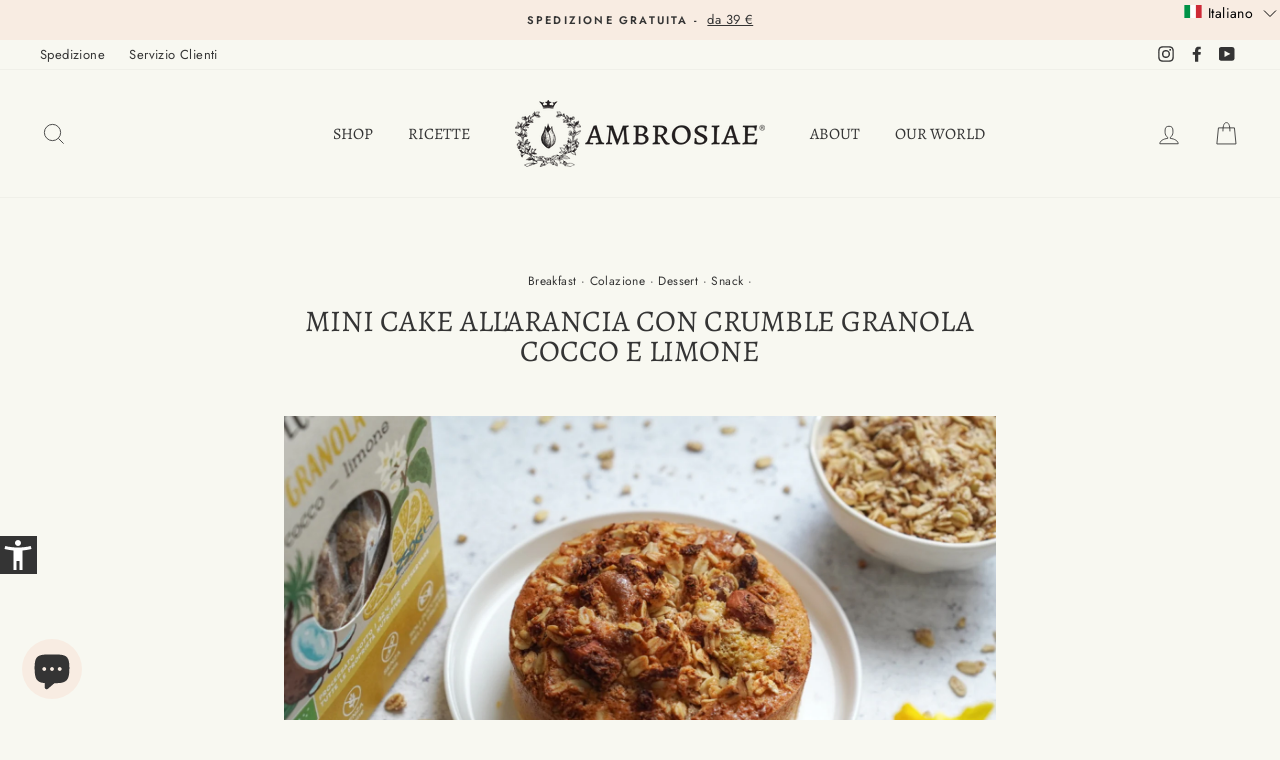

--- FILE ---
content_type: application/javascript; charset=utf-8
request_url: https://cs.iubenda.com/cookie-solution/confs/js/46901317.js
body_size: -143
content:
_iub.csRC = { consApiKey: 'zVxikUNyuxK4doAySWbw8TPM78L9lhPQ', publicId: '0e9f7fc6-de3d-4ab8-8193-3531c2522286', floatingGroup: false };
_iub.csEnabled = true;
_iub.csPurposes = [5,4,1];
_iub.cpUpd = 1712832560;
_iub.csFeatures = {"geolocation_setting":false,"cookie_solution_white_labeling":1,"rejection_recovery":false,"full_customization":true,"multiple_languages":"it","mobile_app_integration":false};
_iub.csT = null;
_iub.googleConsentModeV2 = true;
_iub.totalNumberOfProviders = 1;
